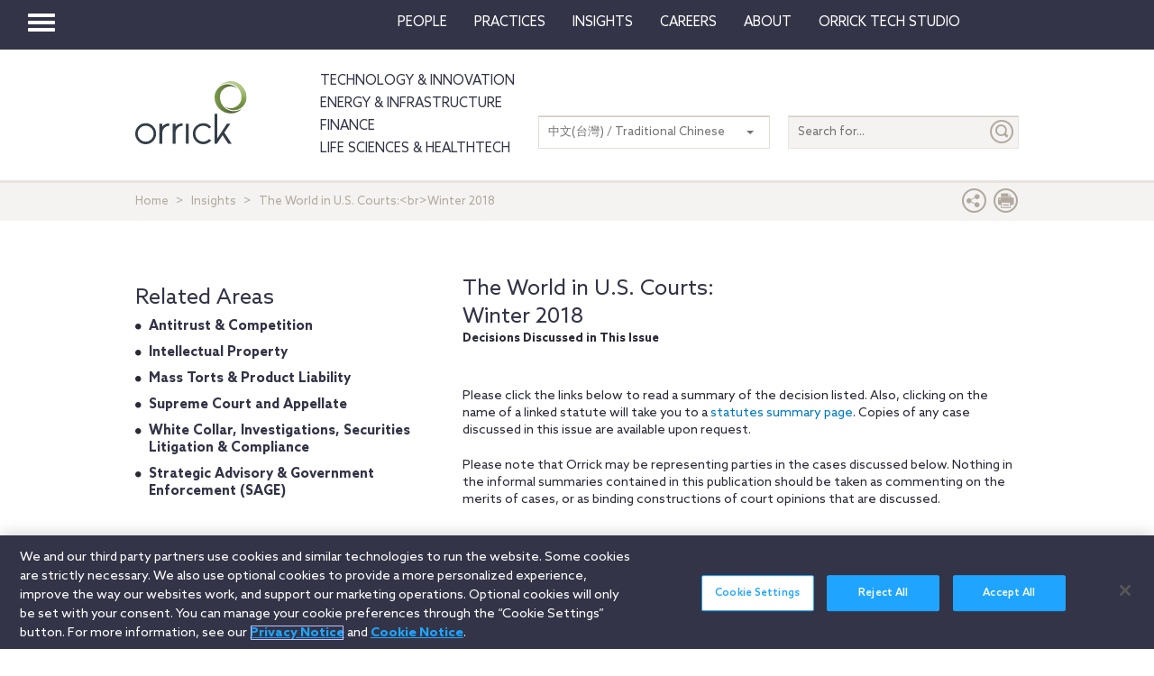

--- FILE ---
content_type: text/html; charset=utf-8
request_url: https://www.orrick.com/zh-TW/Insights/0001/01/The-World-in-US-Courts-Winter-2018
body_size: 12615
content:

<!DOCTYPE html>
<!--[if IE 8]>         <html lang="en" class="no-js lt-ie9"> <![endif]-->
<!--[if IE 9]>         <html lang="en" class="no-js lt-ie10"> <![endif]-->
<!--[if gt IE 8]><!-->
<html lang="en" class="no-js">
<!--<![endif]-->
<head>

    

    <script type="text/javascript" src="/Scripts/cookieCleanupProd.js"></script>
    <!-- OneTrust Cookies Consent Notice start for www.orrick.com -->
    <script type="text/javascript" src="https://cdn.cookielaw.org/consent/ab375dae-fe40-475c-8c81-e30ad37cd07a/OtAutoBlock.js"></script>
    <script src="https://cdn.cookielaw.org/scripttemplates/otSDKStub.js" type="text/javascript" charset="UTF-8" data-domain-script="ab375dae-fe40-475c-8c81-e30ad37cd07a"></script>
    <script type="text/javascript">
        function OptanonWrapper() { }
    </script>
    <!-- OneTrust Cookies Consent Notice end for www.orrick.com -->


<link rel="preload" href="/Content/base.css" as="style">
<link rel="preload" href="/Content/main.css?v7" as="style">
<link rel="preload" href="/Content/flags.css" as="style">
<link rel="preload" href="/Scripts/vendor.js" as="script">
<link rel="preload" href="/Scripts/respond.js" as="script">
<link rel="preload" href="/Scripts/modernizr.js" as="script">
<link rel="preload" href="/Scripts/plugins.js" as="script">
<link rel="preload" href="/Scripts/main.js" as="script">
<link rel="preload" href="/Scripts/others.js" as="script">
<script src="https://apps.elfsight.com/p/platform.js" defer></script>
<script src="/Scripts/vendor.js"></script>
<script src="/Scripts/respond.js"></script>
<script src="/Scripts/modernizr.js"></script>
<script src="/Scripts/plugins.js"></script>
<!-- Vulture web tracking -->
<script type="text/javascript">
    !function (r) { var i = document.createElement("img"); i.setAttribute("src", "//orrick.vuture.net/security/tracker.gif?referer=" + encodeURIComponent(r)) }(document.referrer);
</script>



<script src="/Scripts/main.js"></script>
<script src="/Scripts/others.js"></script>





    <!-- Google Tag Manager -->
    <script>
        (function (w, d, s, l, i) {
            w[l] = w[l] || []; w[l].push({
                'gtm.start':
                    new Date().getTime(), event: 'gtm.js'
            }); var f = d.getElementsByTagName(s)[0],
                j = d.createElement(s), dl = l != 'dataLayer' ? '&l=' + l : ''; j.async = true; j.src =
                    'https://www.googletagmanager.com/gtm.js?id=' + i + dl; f.parentNode.insertBefore(j, f);
        })(window, document, 'script', 'dataLayer', 'GTM-W9KKXHZ');</script>
    <!-- End Google Tag Manager -->


<meta charset="utf-8">
<meta http-equiv="X-UA-Compatible" content="IE=edge">

<title>The World in US Courts Winter 2018</title>
<meta name="twitter:card" content="summary_large_image" />
<meta name="description" content="">
<meta name="keywords">
<meta property="og:title" content="The World in U.S. Courts:Winter 2018" />
<meta property="og:type" content="article" />
<meta property="og:url" content="https://www.orrick.com/en/Insights/0001/01/The-World-in-US-Courts-Winter-2018" />
<meta property="og:image" itemprop="image primaryImageOfPage" content="https://media.orrick.com/Media%20Library/public/images/blogs/the-world-in-us-courts_740x360.jpg" />
<meta property="og:description" content="Please click the links below to read a summary of the decision listed. Also, clicking on the name of a linked statute will take you to a statutes ..." />
<meta property="fallback" content="True" />
<meta name="viewport" content="width=device-width, height=device-height">
<link href="https://www.orrick.com/en/Insights/0001/01/The-World-in-US-Courts-Winter-2018" rel="canonical">

<style>
    #onetrust-banner-sdk {
        font-size: 1.1rem !important;
    }

    #ot-pc-footer {
        font-size: 1.1rem !important;
    }

    #onetrust-policy-text, #onetrust-button-group, #ot-sdk-container, #onetrust-pc-sdk.ot-pc-footer, #ot-pc-content {
        font-size: 1.44rem !important;
    }

    #onetrust-banner-sdk h1, #onetrust-banner-sdk h2, #onetrust-banner-sdk h3, #onetrust-banner-sdk h4, #onetrust-banner-sdk h5, #onetrust-banner-sdk h6, #onetrust-pc-sdk h1, #onetrust-pc-sdk h2, #onetrust-pc-sdk h3, #onetrust-pc-sdk h4, #onetrust-pc-sdk h5, #onetrust-pc-sdk h6, #ot-sdk-cookie-policy h1, #ot-sdk-cookie-policy h2, #ot-sdk-cookie-policy h3, #ot-sdk-cookie-policy h4, #ot-sdk-cookie-policy h5, #ot-sdk-cookie-policy h6 {
        font-size: .875em !important;
        font-weight: bold !important;
    }

    #onetrust-pc-sdk #ot-pc-title {
        font-size: 1.37em !important;
    }
</style>

    <link rel="stylesheet" href="/Content/flags.css" />
<link rel="stylesheet" href="/Content/base.css" />
<link rel="stylesheet" href="/Content/main.css?v7" />


    <script src="//players.brightcove.net/4686646076001/default_default/index.min.js"></script>


    <sc:VisitorIdentification runat="server" />
</head>
<body>

    
    <div class="wrapper">
        

<header>
    <nav class="navbar navbar-default topnav" role="navigation">

        <script>

    $(document).ready(function () {
        $("button.vertical-nav").click(function () {
            //.fadeToggle(); instead of fast??
            $("div#vnav-container").toggle("fast");
            $('#navbar-hamburger').toggleClass('hidden');
            $('#navbar-close').toggleClass('hidden');
            $('ul.mnav').toggleClass('hidden');
        });
        $('#navbar-close').click(function () {
            //.fadeToggle(); instead of fast??
            $("div#vnav-container").toggle("fast");
            $('#navbar-close').toggleClass('hidden');
            $('#navbar-hamburger').removeClass('hidden');
            $('ul.mnav').removeClass('hidden');
        });



        $('.opensearch').click(function () {
            $("div.bigsearchbar").toggle("fast");
            $('div.bigsearchbar').toggleClass('mobilesearch');

        });

        $('.closeit').click(function () {
            //.fadeToggle(); instead of fast??
            $("div.hideit").hide("fast");
        });
    });

    $(window).on('load', function () {
        $('.vfly').on('click', function () {
            var target = $(this).attr('rel');
            $("#" + target).siblings("div").hide("fast");
            $("#" + target).show("fast");

        });

    });

</script>
<script type="text/javascript">
    $(document).on('click', '.vnav-list li', function () {
        $(".vnav-list li").removeClass("active");
        $(this).addClass("active");

    });

</script>


<div class="col-sm-12">
    <div class="container-fluid">
        <div class="col-sm-1">
            <!-- Brand and toggle get grouped for better mobile display -->
            <div class="navbar-header hfix">
                <div id="navbar-hamburger" class="">
                    <button type="button" class="navbar-toggle vertical-nav collapsed" data-toggle="collapse" data-target="#bs-example-navbar-collapse-1" aria-expanded="false" style="display: block;">
                        <span class="sr-only">Toggle navigation</span>
                        <span class="icon-bar"></span>
                        <span class="icon-bar"></span>
                        <span class="icon-bar"></span>
                    </button>
                </div>

                <div id="navbar-close" class="hidden">
                    <span class="glyphicon glyphicon-remove close-icon"></span>
                </div>



            </div><div class="smlogo pull-right"><a href="https://www.orrick.com"><span class="ico-Orrick-Grayscale"></span></a></div>



        </div>

        <div class="col-md-11">



            <!-- Collect the nav links, forms, and other content for toggling -->
            <div class="navbar-collapse mobile-hide collapse" id="main-collapse-1" aria-expanded="false" style="height: 0px;">
                <ul class="nav navbar-nav navbar-right">

                                <li class=""><a target="" href="/zh-TW/People">People</a></li>
                                <li class=""><a target="" href="/zh-TW/Practices">Practices</a></li>
                            <li class="dropdown">
                                <a href="#" class="dropdown-toggle" data-toggle="dropdown" role="button" aria-haspopup="true" aria-expanded="false">Insights <span class="caret"></span></a>
                                <ul class="dropdown-menu insights-drop">
                                    <li>
                                        <div class="row insights-drop-container">
                                                <ul class="list-unstyled insight-drop col-sm-4 col-xs-12">
                                                    <li class="insight-drop-title">Insights</li>
                                                            <li>
                                                                <a target="" rel="" href="/Search?f=Technology%20%26%20Innovation&amp;t=insight">Technology & Innovation</a>
                                                            </li>
                                                            <li>
                                                                <a target="_blank" rel="noopener noreferrer" href="/zh-TW/tech-studio/insights">Orrick Tech Studio</a>
                                                            </li>
                                                            <li>
                                                                <a target="" rel="" href="/Search?f=Energy+%26+Infrastructure&amp;t=insight">Energy & Infrastructure</a>
                                                            </li>
                                                            <li>
                                                                <a target="" rel="" href="/Search?f=Finance&amp;t=insight">Finance</a>
                                                            </li>
                                                            <li>
                                                                <a target="" rel="" href="/Search?f=Life%20Sciences+%26+HealthTech&amp;t=insight">Life Sciences & HealthTech</a>
                                                            </li>
                                                            <li>
                                                                <a target="" rel="" href="/Search?f=Litigation%20%26%20IP&amp;t=insight">Litigation & IP</a>
                                                            </li>
                                                            <li>
                                                                <a target="" rel="" href="/Search?p=Strategic+Advisory+%26+Government+Enforcement+(SAGE)&amp;t=Insight">Strategic Advisory & Government Enforcement (SAGE)</a>
                                                            </li>
                                                            <li>
                                                                <a target="" rel="" href="/zh-TW/Insights">All Insights</a>
                                                            </li>
                                                </ul>
                                                <ul class="list-unstyled insight-drop col-sm-4 col-xs-12">
                                                    <li class="insight-drop-title">Featured</li>
                                                            <li>
                                                                <a target="" rel="" href="/zh-TW/Insights/CFPB-Pause-Where-From-Here">CFPB Pause: Where From&nbsp;Here?</a>
                                                            </li>
                                                            <li>
                                                                <a target="" rel="" href="/zh-TW/Insights/The-Download">The Download: Tech & Innovation Market Briefing</a>
                                                            </li>
                                                            <li>
                                                                <a target="_blank" rel="noopener noreferrer" href="https://ai-law-center.orrick.com/">AI Law Center</a>
                                                            </li>
                                                            <li>
                                                                <a target="_blank" rel="noopener noreferrer" href="https://onlinesafety.orrick.com/">Online Safety Law Center</a>
                                                            </li>
                                                            <li>
                                                                <a target="" rel="" href="/zh-TW/Technology/Life-Sciences-Snapshots">Life Sciences Venture Capital Quarterly Report</a>
                                                            </li>
                                                </ul>
                                                <ul class="list-unstyled insight-drop col-sm-4 col-xs-12">
                                                    <li class="insight-drop-title">Channels</li>
                                                            <li>
                                                                <a target="" rel="" href="/zh-TW/Podcasts">Podcasts</a>
                                                            </li>
                                                            <li>
                                                                <a target="" rel="" href="/zh-TW/Events">Events</a>
                                                            </li>
                                                </ul>




                                        </div>
                                    </li>
                                </ul>
                            </li>
                                <li class=""><a target="" href="/zh-TW/Careers">Careers</a></li>
                            <li class="dropdown">
                                <a href="#" class="dropdown-toggle" data-toggle="dropdown" role="button" aria-haspopup="true" aria-expanded="false">About <span class="caret"></span></a>
                                <ul class="dropdown-menu insights-drop">
                                    <li>
                                        <div class="row insights-drop-container">
                                                <ul class="list-unstyled insight-drop col-sm-4 col-xs-12">
                                                    <li class="insight-drop-title">About</li>
                                                            <li>
                                                                <a target="" rel="" href="/zh-TW/About-Us">About Us</a>
                                                            </li>
                                                            <li>
                                                                <a target="" rel="" href="/zh-TW/News">News</a>
                                                            </li>
                                                            <li>
                                                                <a target="" rel="" href="/zh-TW/Locations">Locations</a>
                                                            </li>
                                                            <li>
                                                                <a target="" rel="" href="/zh-TW/Innovation">Innovation</a>
                                                            </li>
                                                            <li>
                                                                <a target="" rel="" href="/zh-TW/Innovation/AI-Adoption-at-Orrick">AI Adoption @Orrick</a>
                                                            </li>
                                                            <li>
                                                                <a target="" rel="" href="/zh-TW/Community/Orrick-Alumni">Alumni</a>
                                                            </li>
                                                </ul>
                                                <ul class="list-unstyled insight-drop col-sm-4 col-xs-12">
                                                    <li class="insight-drop-title">Our Culture</li>
                                                            <li>
                                                                <a target="_blank" rel="noopener noreferrer" href="https://www.veteranslegalcareerfair.com/">Veterans' Legal Career Fair</a>
                                                            </li>
                                                            <li>
                                                                <a target="" rel="" href="/zh-TW/Community/Pro-Bono">Pro Bono</a>
                                                            </li>
                                                            <li>
                                                                <a target="" rel="" href="/zh-TW/Community/Inclusion-and-Belonging">Inclusion & Belonging</a>
                                                            </li>
                                                            <li>
                                                                <a target="" rel="" href="/zh-TW/Community/Responsible-Business-at-Orrick">Responsible Business @Orrick</a>
                                                            </li>
                                                </ul>




                                        </div>
                                    </li>
                                </ul>
                            </li>
                                <li class=""><a target="_blank" href="/tech-studio">Orrick Tech Studio</a></li>
                                <li class=""><a target="" href=""></a></li>
                                <li class=""><a target="" href=""></a></li>

                </ul>



            </div><!-- /.navbar-collapse -->
        </div><!-- /.container-fluid -->
    </div>
</div>

<!-- /flyout nav list -->
<div class="row row-eq-height" id="vnav-container" style="display: none;">
    <div class="col-sm-3 vnav">
        <ul class="nav  vnav-list nav-stacked">
                        <li role="presentation" class="">
                            <a class="vfly" rel="" href="/zh-TW/People">People</a>
                        </li>
                        <li role="presentation" class="">
                            <a class="vfly" rel="" href="/zh-TW/Practices">Practices</a>
                        </li>
                        <li role="presentation" class="showInsight vlink">
                            <a class="vfly" rel="insight-v-block" href="#">Insights</a>


                        </li>
                        <li role="presentation" class="">
                            <a class="vfly" rel="" href="/zh-TW/Careers">Careers</a>
                        </li>
                        <li role="presentation" class="vlink">
                            <a class="vfly" rel="About-v-block" href="#">About</a>


                        </li>
                        <li role="presentation" class="">
                            <a class="vfly" rel="" href="/tech-studio">Orrick Tech Studio</a>
                        </li>
                        <li role="presentation" class="">
                            <a class="vfly" rel="" href="#"></a>
                        </li>
                    <li role="presentation">
                        <a class="only-mobile" href="/zh-TW/Technology">Technology &amp; Innovation</a>
                    </li>
                    <li role="presentation">
                        <a class="only-mobile" href="/zh-TW/Energy-and-Infrastructure-Sector">Energy &amp; Infrastructure</a>
                    </li>
                    <li role="presentation">
                        <a class="only-mobile" href="/zh-TW/Finance">Finance</a>
                    </li>
                        <li role="presentation" class="">
                            <a class="vfly" rel="" href="#"></a>
                        </li>
        </ul>


    </div>

    <!-- /flyout -->
    <div>
            <div class="col-sm-9 hideit" id="" style="display: none;">

                <div class="row">
                    <div class="col-sm-12 mobile-nav-header">
                        <div class="twentyp">
                            <a href="https://www.orrick.com" target="_blank" rel="noopener noreferrer" title="Opens in a new browser">
                                <span class="ico-Orrick-Grayscale" aria-label="OrrickHome" aria-hidden="true"></span>
                                <span class="sr-only">Orrick.com</span>
                            </a>
                        </div>

                        <div class="sixtyp">&nbsp;</div>

                        <div class="twentyp searchicon"><span class="input-group-btn"><button class="btn opensearch" id="open-search-205a5409-0e75-4e96-991e-17efc4803c35" type="button"><span class="glyphicon glyphicon-search" aria-hidden="true"></span></button></span></div>
                    </div>
                </div>
                <form class="" autocomplete="off" action="/en/search" method="get">
                    <div class="input-group bigsearchbar">
                        <input style="" class="form-control" placeholder="TYPE TO SEARCH" id="siteSearch-eb03a416-0780-46a4-a729-fbea0bd6019b" data-id="search" name="q">
                        <span class="input-group-btn">
                            <button class="btn btn-bigsearchbar-close opensearch" type="button"><span class="glyphicon glyphicon-remove" aria-hidden="true"></span></button>
                            <button style="" type="submit" title="Submit" class="btn btn-bigsearchbar" value="submit" aria-label="Submit">
                                <span class="glyphicon glyphicon-search" aria-hidden="true"></span>
                            </button>
                        </span>


                    </div>
                </form>
                <div class="box-padding">
                    <h3 class="closeit"><span class="glyphicon glyphicon-menu-left" id="insights-mobile-close-ce1727fd-8119-463b-99fb-5f9600bf3ec0"></span> People</h3>
                    <br>
                    <div class="row">
                            <ul class="list-unstyled insight-drop col-sm-4 col-xs-12">
                            </ul>





                    </div>
                </div>
            </div>
            <div class="col-sm-9 hideit" id="" style="display: none;">

                <div class="row">
                    <div class="col-sm-12 mobile-nav-header">
                        <div class="twentyp">
                            <a href="https://www.orrick.com" target="_blank" rel="noopener noreferrer" title="Opens in a new browser">
                                <span class="ico-Orrick-Grayscale" aria-label="OrrickHome" aria-hidden="true"></span>
                                <span class="sr-only">Orrick.com</span>
                            </a>
                        </div>

                        <div class="sixtyp">&nbsp;</div>

                        <div class="twentyp searchicon"><span class="input-group-btn"><button class="btn opensearch" id="open-search-02cabfb3-9f63-4620-9fae-793276d0c6ce" type="button"><span class="glyphicon glyphicon-search" aria-hidden="true"></span></button></span></div>
                    </div>
                </div>
                <form class="" autocomplete="off" action="/en/search" method="get">
                    <div class="input-group bigsearchbar">
                        <input style="" class="form-control" placeholder="TYPE TO SEARCH" id="siteSearch-9de386fc-4611-4cbd-9b8f-11768e646dfb" data-id="search" name="q">
                        <span class="input-group-btn">
                            <button class="btn btn-bigsearchbar-close opensearch" type="button"><span class="glyphicon glyphicon-remove" aria-hidden="true"></span></button>
                            <button style="" type="submit" title="Submit" class="btn btn-bigsearchbar" value="submit" aria-label="Submit">
                                <span class="glyphicon glyphicon-search" aria-hidden="true"></span>
                            </button>
                        </span>


                    </div>
                </form>
                <div class="box-padding">
                    <h3 class="closeit"><span class="glyphicon glyphicon-menu-left" id="insights-mobile-close-3dd2ec98-6d18-42af-a618-81d17a63eaa5"></span> Practices</h3>
                    <br>
                    <div class="row">
                            <ul class="list-unstyled insight-drop col-sm-4 col-xs-12">
                            </ul>





                    </div>
                </div>
            </div>
            <div class="col-sm-9 hideit" id="insight-v-block" style="display: none;">

                <div class="row">
                    <div class="col-sm-12 mobile-nav-header">
                        <div class="twentyp">
                            <a href="https://www.orrick.com" target="_blank" rel="noopener noreferrer" title="Opens in a new browser">
                                <span class="ico-Orrick-Grayscale" aria-label="OrrickHome" aria-hidden="true"></span>
                                <span class="sr-only">Orrick.com</span>
                            </a>
                        </div>

                        <div class="sixtyp">&nbsp;</div>

                        <div class="twentyp searchicon"><span class="input-group-btn"><button class="btn opensearch" id="open-search-fa102d15-f71c-4d33-a96c-e714126279f9" type="button"><span class="glyphicon glyphicon-search" aria-hidden="true"></span></button></span></div>
                    </div>
                </div>
                <form class="" autocomplete="off" action="/en/search" method="get">
                    <div class="input-group bigsearchbar">
                        <input style="" class="form-control" placeholder="TYPE TO SEARCH" id="siteSearch-e3faf5f0-0507-4daa-b9da-c67fcd1f9064" data-id="search" name="q">
                        <span class="input-group-btn">
                            <button class="btn btn-bigsearchbar-close opensearch" type="button"><span class="glyphicon glyphicon-remove" aria-hidden="true"></span></button>
                            <button style="" type="submit" title="Submit" class="btn btn-bigsearchbar" value="submit" aria-label="Submit">
                                <span class="glyphicon glyphicon-search" aria-hidden="true"></span>
                            </button>
                        </span>


                    </div>
                </form>
                <div class="box-padding">
                    <h3 class="closeit"><span class="glyphicon glyphicon-menu-left" id="insights-mobile-close-641d5740-fc8c-43cd-8ed6-67ba63f7233a"></span> Insights</h3>
                    <br>
                    <div class="row">
                                <ul class="list-unstyled insight-drop col-sm-4 col-xs-12">
                                    <li class="insight-drop-title">Insights</li>
                                            <li>
                                                <a target="" rel="" href="/Search?f=Technology%20%26%20Innovation&amp;t=insight">Technology & Innovation</a>
                                            </li>
                                            <li>
                                                <a target="_blank" rel="noopener noreferrer" href="/zh-TW/tech-studio/insights">Orrick Tech Studio</a>
                                            </li>
                                            <li>
                                                <a target="" rel="" href="/Search?f=Energy+%26+Infrastructure&amp;t=insight">Energy & Infrastructure</a>
                                            </li>
                                            <li>
                                                <a target="" rel="" href="/Search?f=Finance&amp;t=insight">Finance</a>
                                            </li>
                                            <li>
                                                <a target="" rel="" href="/Search?f=Life%20Sciences+%26+HealthTech&amp;t=insight">Life Sciences & HealthTech</a>
                                            </li>
                                            <li>
                                                <a target="" rel="" href="/Search?f=Litigation%20%26%20IP&amp;t=insight">Litigation & IP</a>
                                            </li>
                                            <li>
                                                <a target="" rel="" href="/Search?p=Strategic+Advisory+%26+Government+Enforcement+(SAGE)&amp;t=Insight">Strategic Advisory & Government Enforcement (SAGE)</a>
                                            </li>
                                            <li>
                                                <a target="" rel="" href="/zh-TW/Insights">All Insights</a>
                                            </li>
                                </ul>
                                <ul class="list-unstyled insight-drop col-sm-4 col-xs-12">
                                    <li class="insight-drop-title">Featured</li>
                                            <li>
                                                <a target="" rel="" href="/zh-TW/Insights/CFPB-Pause-Where-From-Here">CFPB Pause: Where From&nbsp;Here?</a>
                                            </li>
                                            <li>
                                                <a target="" rel="" href="/zh-TW/Insights/The-Download">The Download: Tech & Innovation Market Briefing</a>
                                            </li>
                                            <li>
                                                <a target="_blank" rel="noopener noreferrer" href="https://ai-law-center.orrick.com/">AI Law Center</a>
                                            </li>
                                            <li>
                                                <a target="_blank" rel="noopener noreferrer" href="https://onlinesafety.orrick.com/">Online Safety Law Center</a>
                                            </li>
                                            <li>
                                                <a target="" rel="" href="/zh-TW/Technology/Life-Sciences-Snapshots">Life Sciences Venture Capital Quarterly Report</a>
                                            </li>
                                </ul>
                                <ul class="list-unstyled insight-drop col-sm-4 col-xs-12">
                                    <li class="insight-drop-title">Channels</li>
                                            <li>
                                                <a target="" rel="" href="/zh-TW/Podcasts">Podcasts</a>
                                            </li>
                                            <li>
                                                <a target="" rel="" href="/zh-TW/Events">Events</a>
                                            </li>
                                </ul>





                    </div>
                </div>
            </div>
            <div class="col-sm-9 hideit" id="" style="display: none;">

                <div class="row">
                    <div class="col-sm-12 mobile-nav-header">
                        <div class="twentyp">
                            <a href="https://www.orrick.com" target="_blank" rel="noopener noreferrer" title="Opens in a new browser">
                                <span class="ico-Orrick-Grayscale" aria-label="OrrickHome" aria-hidden="true"></span>
                                <span class="sr-only">Orrick.com</span>
                            </a>
                        </div>

                        <div class="sixtyp">&nbsp;</div>

                        <div class="twentyp searchicon"><span class="input-group-btn"><button class="btn opensearch" id="open-search-25ecc028-1e78-4957-9a22-aa2840e95f12" type="button"><span class="glyphicon glyphicon-search" aria-hidden="true"></span></button></span></div>
                    </div>
                </div>
                <form class="" autocomplete="off" action="/en/search" method="get">
                    <div class="input-group bigsearchbar">
                        <input style="" class="form-control" placeholder="TYPE TO SEARCH" id="siteSearch-4e90934a-af1e-466f-9685-dd17513a53c1" data-id="search" name="q">
                        <span class="input-group-btn">
                            <button class="btn btn-bigsearchbar-close opensearch" type="button"><span class="glyphicon glyphicon-remove" aria-hidden="true"></span></button>
                            <button style="" type="submit" title="Submit" class="btn btn-bigsearchbar" value="submit" aria-label="Submit">
                                <span class="glyphicon glyphicon-search" aria-hidden="true"></span>
                            </button>
                        </span>


                    </div>
                </form>
                <div class="box-padding">
                    <h3 class="closeit"><span class="glyphicon glyphicon-menu-left" id="insights-mobile-close-8b21ec23-b3d3-4b58-92dc-5a578c13973b"></span> Careers</h3>
                    <br>
                    <div class="row">
                            <ul class="list-unstyled insight-drop col-sm-4 col-xs-12">
                            </ul>





                    </div>
                </div>
            </div>
            <div class="col-sm-9 hideit" id="About-v-block" style="display: none;">

                <div class="row">
                    <div class="col-sm-12 mobile-nav-header">
                        <div class="twentyp">
                            <a href="https://www.orrick.com" target="_blank" rel="noopener noreferrer" title="Opens in a new browser">
                                <span class="ico-Orrick-Grayscale" aria-label="OrrickHome" aria-hidden="true"></span>
                                <span class="sr-only">Orrick.com</span>
                            </a>
                        </div>

                        <div class="sixtyp">&nbsp;</div>

                        <div class="twentyp searchicon"><span class="input-group-btn"><button class="btn opensearch" id="open-search-41ebfc84-3703-4df6-9c64-538b3edd12dc" type="button"><span class="glyphicon glyphicon-search" aria-hidden="true"></span></button></span></div>
                    </div>
                </div>
                <form class="" autocomplete="off" action="/en/search" method="get">
                    <div class="input-group bigsearchbar">
                        <input style="" class="form-control" placeholder="TYPE TO SEARCH" id="siteSearch-1846b122-5848-4df6-b778-3f2f85515850" data-id="search" name="q">
                        <span class="input-group-btn">
                            <button class="btn btn-bigsearchbar-close opensearch" type="button"><span class="glyphicon glyphicon-remove" aria-hidden="true"></span></button>
                            <button style="" type="submit" title="Submit" class="btn btn-bigsearchbar" value="submit" aria-label="Submit">
                                <span class="glyphicon glyphicon-search" aria-hidden="true"></span>
                            </button>
                        </span>


                    </div>
                </form>
                <div class="box-padding">
                    <h3 class="closeit"><span class="glyphicon glyphicon-menu-left" id="insights-mobile-close-cbc25d5d-2fc6-41fa-bacc-b69348baac94"></span> About</h3>
                    <br>
                    <div class="row">
                                <ul class="list-unstyled insight-drop col-sm-4 col-xs-12">
                                    <li class="insight-drop-title">About</li>
                                            <li>
                                                <a target="" rel="" href="/zh-TW/About-Us">About Us</a>
                                            </li>
                                            <li>
                                                <a target="" rel="" href="/zh-TW/News">News</a>
                                            </li>
                                            <li>
                                                <a target="" rel="" href="/zh-TW/Locations">Locations</a>
                                            </li>
                                            <li>
                                                <a target="" rel="" href="/zh-TW/Innovation">Innovation</a>
                                            </li>
                                            <li>
                                                <a target="" rel="" href="/zh-TW/Innovation/AI-Adoption-at-Orrick">AI Adoption @Orrick</a>
                                            </li>
                                            <li>
                                                <a target="" rel="" href="/zh-TW/Community/Orrick-Alumni">Alumni</a>
                                            </li>
                                </ul>
                                <ul class="list-unstyled insight-drop col-sm-4 col-xs-12">
                                    <li class="insight-drop-title">Our Culture</li>
                                            <li>
                                                <a target="_blank" rel="noopener noreferrer" href="https://www.veteranslegalcareerfair.com/">Veterans' Legal Career Fair</a>
                                            </li>
                                            <li>
                                                <a target="" rel="" href="/zh-TW/Community/Pro-Bono">Pro Bono</a>
                                            </li>
                                            <li>
                                                <a target="" rel="" href="/zh-TW/Community/Inclusion-and-Belonging">Inclusion & Belonging</a>
                                            </li>
                                            <li>
                                                <a target="" rel="" href="/zh-TW/Community/Responsible-Business-at-Orrick">Responsible Business @Orrick</a>
                                            </li>
                                </ul>





                    </div>
                </div>
            </div>
            <div class="col-sm-9 hideit" id="" style="display: none;">

                <div class="row">
                    <div class="col-sm-12 mobile-nav-header">
                        <div class="twentyp">
                            <a href="https://www.orrick.com" target="_blank" rel="noopener noreferrer" title="Opens in a new browser">
                                <span class="ico-Orrick-Grayscale" aria-label="OrrickHome" aria-hidden="true"></span>
                                <span class="sr-only">Orrick.com</span>
                            </a>
                        </div>

                        <div class="sixtyp">&nbsp;</div>

                        <div class="twentyp searchicon"><span class="input-group-btn"><button class="btn opensearch" id="open-search-233664b2-9bea-4382-a541-f673fd72eec0" type="button"><span class="glyphicon glyphicon-search" aria-hidden="true"></span></button></span></div>
                    </div>
                </div>
                <form class="" autocomplete="off" action="/en/search" method="get">
                    <div class="input-group bigsearchbar">
                        <input style="" class="form-control" placeholder="TYPE TO SEARCH" id="siteSearch-b38978fb-741a-4e2e-8dfc-9c11523b153d" data-id="search" name="q">
                        <span class="input-group-btn">
                            <button class="btn btn-bigsearchbar-close opensearch" type="button"><span class="glyphicon glyphicon-remove" aria-hidden="true"></span></button>
                            <button style="" type="submit" title="Submit" class="btn btn-bigsearchbar" value="submit" aria-label="Submit">
                                <span class="glyphicon glyphicon-search" aria-hidden="true"></span>
                            </button>
                        </span>


                    </div>
                </form>
                <div class="box-padding">
                    <h3 class="closeit"><span class="glyphicon glyphicon-menu-left" id="insights-mobile-close-2a915529-a43d-42aa-8b6f-3578548db8e2"></span> Orrick Tech Studio</h3>
                    <br>
                    <div class="row">
                            <ul class="list-unstyled insight-drop col-sm-4 col-xs-12">
                            </ul>





                    </div>
                </div>
            </div>
            <div class="col-sm-9 hideit" id="" style="display: none;">

                <div class="row">
                    <div class="col-sm-12 mobile-nav-header">
                        <div class="twentyp">
                            <a href="https://www.orrick.com" target="_blank" rel="noopener noreferrer" title="Opens in a new browser">
                                <span class="ico-Orrick-Grayscale" aria-label="OrrickHome" aria-hidden="true"></span>
                                <span class="sr-only">Orrick.com</span>
                            </a>
                        </div>

                        <div class="sixtyp">&nbsp;</div>

                        <div class="twentyp searchicon"><span class="input-group-btn"><button class="btn opensearch" id="open-search-07359fc4-c6b9-4f8e-b5f1-ecb2a289b1b1" type="button"><span class="glyphicon glyphicon-search" aria-hidden="true"></span></button></span></div>
                    </div>
                </div>
                <form class="" autocomplete="off" action="/en/search" method="get">
                    <div class="input-group bigsearchbar">
                        <input style="" class="form-control" placeholder="TYPE TO SEARCH" id="siteSearch-feb91522-9d88-428d-ba58-d1b8ac853d67" data-id="search" name="q">
                        <span class="input-group-btn">
                            <button class="btn btn-bigsearchbar-close opensearch" type="button"><span class="glyphicon glyphicon-remove" aria-hidden="true"></span></button>
                            <button style="" type="submit" title="Submit" class="btn btn-bigsearchbar" value="submit" aria-label="Submit">
                                <span class="glyphicon glyphicon-search" aria-hidden="true"></span>
                            </button>
                        </span>


                    </div>
                </form>
                <div class="box-padding">
                    <h3 class="closeit"><span class="glyphicon glyphicon-menu-left" id="insights-mobile-close-8c18907a-a1d9-4114-b7dd-dd69f4262f11"></span> </h3>
                    <br>
                    <div class="row">
                            <ul class="list-unstyled insight-drop col-sm-4 col-xs-12">
                            </ul>





                    </div>
                </div>
            </div>
            <div class="col-sm-9 hideit" id="" style="display: none;">

                <div class="row">
                    <div class="col-sm-12 mobile-nav-header">
                        <div class="twentyp">
                            <a href="https://www.orrick.com" target="_blank" rel="noopener noreferrer" title="Opens in a new browser">
                                <span class="ico-Orrick-Grayscale" aria-label="OrrickHome" aria-hidden="true"></span>
                                <span class="sr-only">Orrick.com</span>
                            </a>
                        </div>

                        <div class="sixtyp">&nbsp;</div>

                        <div class="twentyp searchicon"><span class="input-group-btn"><button class="btn opensearch" id="open-search-d309d488-5cda-453e-a3f8-c56f680bd92e" type="button"><span class="glyphicon glyphicon-search" aria-hidden="true"></span></button></span></div>
                    </div>
                </div>
                <form class="" autocomplete="off" action="/en/search" method="get">
                    <div class="input-group bigsearchbar">
                        <input style="" class="form-control" placeholder="TYPE TO SEARCH" id="siteSearch-3f7bde44-27b0-49d4-90d9-0299d630eb8f" data-id="search" name="q">
                        <span class="input-group-btn">
                            <button class="btn btn-bigsearchbar-close opensearch" type="button"><span class="glyphicon glyphicon-remove" aria-hidden="true"></span></button>
                            <button style="" type="submit" title="Submit" class="btn btn-bigsearchbar" value="submit" aria-label="Submit">
                                <span class="glyphicon glyphicon-search" aria-hidden="true"></span>
                            </button>
                        </span>


                    </div>
                </form>
                <div class="box-padding">
                    <h3 class="closeit"><span class="glyphicon glyphicon-menu-left" id="insights-mobile-close-69961a76-f961-48c3-a9f4-040402a10e9b"></span> Technology &amp; Innovation</h3>
                    <br>
                    <div class="row">
                            <ul class="list-unstyled insight-drop col-sm-4 col-xs-12">
                            </ul>





                    </div>
                </div>
            </div>
            <div class="col-sm-9 hideit" id="" style="display: none;">

                <div class="row">
                    <div class="col-sm-12 mobile-nav-header">
                        <div class="twentyp">
                            <a href="https://www.orrick.com" target="_blank" rel="noopener noreferrer" title="Opens in a new browser">
                                <span class="ico-Orrick-Grayscale" aria-label="OrrickHome" aria-hidden="true"></span>
                                <span class="sr-only">Orrick.com</span>
                            </a>
                        </div>

                        <div class="sixtyp">&nbsp;</div>

                        <div class="twentyp searchicon"><span class="input-group-btn"><button class="btn opensearch" id="open-search-2f8568c5-c8b6-4487-81d2-583875292ec3" type="button"><span class="glyphicon glyphicon-search" aria-hidden="true"></span></button></span></div>
                    </div>
                </div>
                <form class="" autocomplete="off" action="/en/search" method="get">
                    <div class="input-group bigsearchbar">
                        <input style="" class="form-control" placeholder="TYPE TO SEARCH" id="siteSearch-845c5af6-d237-44ff-869b-868fa0b6b180" data-id="search" name="q">
                        <span class="input-group-btn">
                            <button class="btn btn-bigsearchbar-close opensearch" type="button"><span class="glyphicon glyphicon-remove" aria-hidden="true"></span></button>
                            <button style="" type="submit" title="Submit" class="btn btn-bigsearchbar" value="submit" aria-label="Submit">
                                <span class="glyphicon glyphicon-search" aria-hidden="true"></span>
                            </button>
                        </span>


                    </div>
                </form>
                <div class="box-padding">
                    <h3 class="closeit"><span class="glyphicon glyphicon-menu-left" id="insights-mobile-close-33cd9d32-4717-4719-99a4-0b6ead61aea3"></span> Energy &amp; Infrastructure</h3>
                    <br>
                    <div class="row">
                            <ul class="list-unstyled insight-drop col-sm-4 col-xs-12">
                            </ul>





                    </div>
                </div>
            </div>
            <div class="col-sm-9 hideit" id="" style="display: none;">

                <div class="row">
                    <div class="col-sm-12 mobile-nav-header">
                        <div class="twentyp">
                            <a href="https://www.orrick.com" target="_blank" rel="noopener noreferrer" title="Opens in a new browser">
                                <span class="ico-Orrick-Grayscale" aria-label="OrrickHome" aria-hidden="true"></span>
                                <span class="sr-only">Orrick.com</span>
                            </a>
                        </div>

                        <div class="sixtyp">&nbsp;</div>

                        <div class="twentyp searchicon"><span class="input-group-btn"><button class="btn opensearch" id="open-search-e6586aa9-0ac8-4588-8f91-3024f4d9ad6e" type="button"><span class="glyphicon glyphicon-search" aria-hidden="true"></span></button></span></div>
                    </div>
                </div>
                <form class="" autocomplete="off" action="/en/search" method="get">
                    <div class="input-group bigsearchbar">
                        <input style="" class="form-control" placeholder="TYPE TO SEARCH" id="siteSearch-4156fbd5-eaee-41ea-8a02-d3ca7ecd2358" data-id="search" name="q">
                        <span class="input-group-btn">
                            <button class="btn btn-bigsearchbar-close opensearch" type="button"><span class="glyphicon glyphicon-remove" aria-hidden="true"></span></button>
                            <button style="" type="submit" title="Submit" class="btn btn-bigsearchbar" value="submit" aria-label="Submit">
                                <span class="glyphicon glyphicon-search" aria-hidden="true"></span>
                            </button>
                        </span>


                    </div>
                </form>
                <div class="box-padding">
                    <h3 class="closeit"><span class="glyphicon glyphicon-menu-left" id="insights-mobile-close-69ab9855-194a-4f36-b113-8fbfdb25cef4"></span> Finance</h3>
                    <br>
                    <div class="row">
                            <ul class="list-unstyled insight-drop col-sm-4 col-xs-12">
                            </ul>





                    </div>
                </div>
            </div>
            <div class="col-sm-9 hideit" id="" style="display: none;">

                <div class="row">
                    <div class="col-sm-12 mobile-nav-header">
                        <div class="twentyp">
                            <a href="https://www.orrick.com" target="_blank" rel="noopener noreferrer" title="Opens in a new browser">
                                <span class="ico-Orrick-Grayscale" aria-label="OrrickHome" aria-hidden="true"></span>
                                <span class="sr-only">Orrick.com</span>
                            </a>
                        </div>

                        <div class="sixtyp">&nbsp;</div>

                        <div class="twentyp searchicon"><span class="input-group-btn"><button class="btn opensearch" id="open-search-cbe5137a-a386-4452-872d-9b2b3f2d60a8" type="button"><span class="glyphicon glyphicon-search" aria-hidden="true"></span></button></span></div>
                    </div>
                </div>
                <form class="" autocomplete="off" action="/en/search" method="get">
                    <div class="input-group bigsearchbar">
                        <input style="" class="form-control" placeholder="TYPE TO SEARCH" id="siteSearch-6a7a7a42-4d5f-44d4-9f98-d12da17f6d76" data-id="search" name="q">
                        <span class="input-group-btn">
                            <button class="btn btn-bigsearchbar-close opensearch" type="button"><span class="glyphicon glyphicon-remove" aria-hidden="true"></span></button>
                            <button style="" type="submit" title="Submit" class="btn btn-bigsearchbar" value="submit" aria-label="Submit">
                                <span class="glyphicon glyphicon-search" aria-hidden="true"></span>
                            </button>
                        </span>


                    </div>
                </form>
                <div class="box-padding">
                    <h3 class="closeit"><span class="glyphicon glyphicon-menu-left" id="insights-mobile-close-fa6341ff-a790-47fb-985e-e762bb5b7bcb"></span> </h3>
                    <br>
                    <div class="row">
                            <ul class="list-unstyled insight-drop col-sm-4 col-xs-12">
                            </ul>





                    </div>
                </div>
            </div>
    </div>

</div>

<script>
    $('.expedition-info-link').on('click', function () {
        $('span', this).toggleClass('glyphicon-chevron-right glyphicon-menu-down');
    });</script>

    </nav>
    <div class="container">
        <div class="row">
            
        </div>
    </div>
    <nav class="navbar navbar-default flatnav">
        <!-- Sector Nav -->
        <div class="sector-nav">
                <div class="navbar-header sector-brand">
                <a class="navbar-brand" href="/">
                    <img src="https://media.orrick.com/Media%20Library/public/svg%20files/orrick-logo-rgb.svg" alt="Orrick logo"/>
                </a>

    </div>



<div class="pull-left" id="flatnavcontainer">
        <ul class="nav navbar-nav flatbarlinks">
                <li class="dropdown">
                    <a href="/zh-TW/Technology">Technology &amp; Innovation</a>
                </li>
                <li class="dropdown">
                    <a href="/zh-TW/Energy-and-Infrastructure-Sector">Energy &amp; Infrastructure</a>
                </li>
                <li class="dropdown">
                    <a href="/zh-TW/Finance">Finance</a>
                </li>
                <li class="dropdown">
                    <a href="/zh-TW/Life-Sciences-and-HealthTech">Life Sciences &amp; HealthTech</a>
                </li>
        </ul>




</div><!-- /.navbar-collapse -->

<form class="navbar-form pull-right form-inline" autocomplete="off" action="/zh-TW/search" method="get">
    <div class="row form-group flatbarlinks-form">
        <div class="sector-input col-sm-6 pull-right">
            <label class="sr-only" for="siteSearch">Search entire site</label>
            <div class="input-group fixwidth">

                <input class="form-control tint-1 tweak" placeholder="Search for..." id="siteSearch-df95e2df-cf1a-4b84-a22e-08d51069c360" data-id="search" name="q">
                <span class="input-group-btn">
                    <span class="sr-only">Submit</span>
                    <button  type="submit" title="Submit" class="btn btn-search tint-1" value="submit" aria-label="Submit"><span class="ico-digital-magnifying-glass"></span></button>
                </span>

            </div>

        </div>

        
<div class="sector-input col-sm-6 pull-right">
    <div class="dropdown mtmb">
        <button class="btn dropdown-toggle btn-white selectpicker tmb" type="button" id="mtmblanguage" data-toggle="dropdown" aria-haspopup="true" aria-expanded="true">
            <span class="filter-option pull-left"> 中文(台灣) / Traditional Chinese</span>&nbsp;
            <span class="caret"></span>
        </button>
        <ul class="dropdown-menu tmb" aria-labelledby="mtmblanguage">
                <li style="z-index: 50">
                    <a href="/en/Insights/0001/01/The-World-in-US-Courts-Winter-2018">
                        English
                    </a>
                </li>
        </ul>
    </div>
</div>


        <!-- new placeholder for language selector.-->
    </div>
</form>
        </div><!-- /.container-fluid -->
    </nav>

    <div>
        <div class="row">
            <div class="row msearch">
    <div class="col-xs- col-sm-6">
        <div class="form-group tmobile">
            <form autocomplete="off" action="/Search" method="get">
                <label class="sr-only" for="mobileTopSearch">Search entire site</label>
                <div class="input-group">
                    <input class="form-control" name="q" placeholder="Search for..." aria-label="search entire site" id="mobileTopSearch">
                    <span class="input-group-btn">
                        <button type="submit" title="Submit" class="btn btn-search" aria-label="Submit"><span class="ico-digital-magnifying-glass" aria-hidden="true" aria-label="Submit"></span></button>
                    </span>
                </div>
            </form>
        </div>
    </div>
</div>
        </div>
    </div>
</header>


<div class="container">
    <div class="row">
        <div class="col-md-4 pull-right toplanguage">
            
        </div>
    </div>
</div>
<div class="container-fluid toplang"></div>


<div class="breadcrumb-container">
    <div class="container">
                <ol class="breadcrumb">
                            <li><a href="/">Home</a></li>
                            <li><a href="/zh-TW/Insights">Insights</a></li>
                <li class="active">The World in U.S. Courts:&lt;br&gt;Winter 2018</li>
                </ol>
                    <div style="padding-right:150px" class="content-icons">
                        <ul style="margin-top:5px" class="article-tools">
            <li class="dropdown">
            <a href="#" class="dropdown-toggle" data-toggle="dropdown" role="button" aria-haspopup="true" aria-label="Share Page" title="Share Page"><span class="ico-digital-share"></span></a>
            <ul class="dropdown-menu">
                <ul class="social-media">
                    <li>
                        <a href="https://www.facebook.com/sharer/sharer.php?u=https%3a%2f%2fwww.orrick.com%2fzh-TW%2fInsights%2f0001%2f01%2fThe-World-in-US-Courts-Winter-2018" class="page-share" data-popup="500,450"><span class="ico-digital-facebook" aria-hidden="true" aria-label="facebook"></span><span class="sr-only">Facebook</span></a>
                    </li>
                    <li>
                        <a href="https://twitter.com/intent/tweet?text=The World in U.S. Courts:Winter 2018&url=https%3a%2f%2fwww.orrick.com%2fzh-TW%2fInsights%2f0001%2f01%2fThe-World-in-US-Courts-Winter-2018" class="page-share" data-popup="500,450"><span class="ico-digital-twitter" aria-hidden="true" aria-label="twitter"></span><span class="sr-only">Twitter</span></a>
                    </li>
                    <li>
                        <a href="https://www.linkedin.com/shareArticle?mini=true&url=https%3a%2f%2fwww.orrick.com%2fzh-TW%2fInsights%2f0001%2f01%2fThe-World-in-US-Courts-Winter-2018&title=The World in U.S. Courts:Winter 2018&summary=Please+click+the+links+below+to+read+a+summary+of+the+decision+listed.+Also%2c+clicking+on+the+name+of+a+linked+statute+will+take+you+to+a+statutes+...&source=https%3a%2f%2fwww.orrick.com%2fzh-TW%2fInsights%2f0001%2f01%2fThe-World-in-US-Courts-Winter-2018" class="page-share" data-popup="500,450"><span class="ico-digital-linkedin" aria-hidden="true" aria-label="linked in"></span><span class="sr-only">Linkedin</span></a>
                    </li>
                </ul>
            </ul>
        </li>
                <li><a href="#" data-print="printPage" title="Print Page" aria-label="Print Page"><span class="ico-digital-print"></span></a></li>
</ul>

                    </div>

    </div>
</div>


<div class="container">
    <div class="row">
        <div class="col-sm-8 col-sm-push-4 two-col-space">
            <section class="section-major">
                <div class="row">
                    <div class="col-sm-12">
                        
<div class="block">
        <h1>The World in U.S. Courts:<br>Winter 2018</h1>
    <div class="sub-headings">

    <p>
        <b>Decisions Discussed in This Issue</b> <br />
             </p>
        <strong></strong>
    </div>



</div>

<div class="block">

    <div class="editor-wrapper">
        <p>Please click the links below to read a summary of the decision listed. Also, clicking on the name of a linked statute will take you to a <a href="/zh-TW/Generic-Articles/The-World-in-US-Courts-Laws-Discussed">statutes summary page</a>.  Copies of any case discussed in this issue are available upon request.</p>
<p>Please note that Orrick may be representing parties in the cases discussed below. Nothing in the informal summaries contained in this publication should be taken as commenting on the merits of cases, or as binding constructions of court opinions that are discussed.</p>
<h3 style="padding-top: 10px;"><a href="/zh-TW/Generic-Articles/The-World-in-US-Courts-Laws-Discussed#ats" style="font-weight: bold;">Alien Tort Statute (ATS)</a>/<a href="/zh-TW/Generic-Articles/The-World-in-US-Courts-Laws-Discussed#antiterrorism" style="font-weight: bold;">Anti-Terrorism Act (ATA)</a></h3>
<p><a href="/zh-TW/Insights/2017/09/The-World-in-US-Courts-Winter-2018--Ofisi-v-BNP-Paribas-SA">French Bank Whose Transactions Benefitted Sudan Generally, But Were Not Otherwise Related To The Commission Of Terrorist Acts Supported By Sudan, Could Not Have Violated ATA And ATS</a></p>
<h3 style="padding-top: 10px;"><a href="/zh-TW/Generic-Articles/The-World-in-US-Courts-Laws-Discussed#fsia" style="font-weight: bold;">Foreign Sovereign Immunity Act (FSIA)</a></h3>
<p><a href="/zh-TW/Insights/2017/10/The-World-in-US-Courts-Winter-2018--Genetic-Veterinary-Sciences-Inc-v-Laboklin-GmbH-FSIA">Swiss University Subject To FSIA&rsquo;s &ldquo;Commercial Activity&rdquo; Exception Where It Consented, Outside The US, To The Delivery of a Cease-And-Deist Letter to a US Entity in Connection With Alleged Patent Infringement</a></p>
<p><a href="/zh-TW/Insights/2017/10/The-World-in-US-Courts-Winter-2018--Lasheen-v-The-Loomis-Company">Discovery In Aid Of Attachment Permitted With Limitations Against The Arab Republic Of Egypt, The Egyptian Embassy, And Egypt&rsquo;s Cultural And Educational Bureau</a></p>
<p><a href="/zh-TW/Insights/2017/10/The-World-in-US-Courts-Winter-2018--Micula-v-Government-of-Romania-FSIA">FSIA Governs Effort to Convert ICSID Arbitration Award to Judgment</a></p>
<h3 style="padding-top: 10px;"><a href="/zh-TW/Generic-Articles/The-World-in-US-Courts-Laws-Discussed#sherman" style="font-weight: bold;">Antitrust/Competition</a>/<a href="/zh-TW/Generic-Articles/The-World-in-US-Courts-Laws-Discussed#ftaia" style="font-weight: bold;">Foreign Trade Antitrust Improvements Act (FTAIA)</a></h3>
<p><a href="/zh-TW/Insights/2017/09/The-World-in-US-Courts-Winter-2018-Biocad-JSC-v-F-Hoffman-La-Roche-Ltd">Absence Of US &ldquo;Domestic Injury&rdquo; Claim Dooms Antitrust Claim</a></p>
<p><a href="/zh-TW/Insights/2017/12/The-World-in-US-Courts-Winter-2018--In-re-Korean-Ramen-Antitrust-Litigation">Antitrust Claim Based On Korean Conspiracy To Fix The Price Of Ramen Proceeds To Trial Because Conspiracy May Have Affected The Prices Charged By Defendants To Their US Subsidiaries And Downstream Pricing To US Customers</a></p>
<p><a href="/zh-TW/Insights/2017/12/The-World-in-US-Courts-Winter-2018--In-re-Optical-Disk-Drive-Antitrust-Litigation">Economic Testimony Inadequate To Permit Claim Of US Impact From Asian Conspiracy To Proceed To Trial </a></p>
<h3 style="padding-top: 10px;">Arbitration</h3>
<p><a href="/zh-TW/Insights/2017/10/The-World-in-US-Courts-Winter-2018--Micula-v-Government-of-Romania-ARBITRATION">FSIA Governs Effort to Convert ICSID Arbitration Award to Judgment</a></p>
<h3 style="padding-top: 10px;"><a href="/zh-TW/Generic-Articles/The-World-in-US-Courts-Laws-Discussed#patent" style="font-weight: bold;">Intellectual Property &ndash; Patents</a></h3>
<p><a href="/zh-TW/Insights/2017/12/The-World-in-US-Courts-Winter-2018--3G-Licensing-SA-Koninklijke-KPN-NV-v-HTC-Corp-PATENT">Sale Of Products To Delaware Corporation That Distributes Products Nationwide Constitutes &ldquo;Targeting&rdquo; Of Delaware Market</a></p>
<p><a href="/zh-TW/Insights/2017/12/The-World-in-US-Courts-Winter-2018--BOS-GmbH--Co-KG-v-Macauto-Industrial-Co-Ltd">Personal Jurisdiction In Michigan Over Taiwanese Manufacturer Based On Manufacturer&rsquo;s Custom-Manufacture Of Allegedly Infringing Products For Michigan Corporation</a></p>
<p><a href="/zh-TW/Insights/2017/10/The-World-in-US-Courts-Winter-2018--FOX-Factory-Inc-v-SRAM-LLC-PATENT">Personal Jurisdiction Over Taiwanese Company For Patent Infringement Claim Upheld On &ldquo;Stream of Commerce&rdquo; Theory</a></p>
<p><a href="/zh-TW/Insights/2017/12/The-World-in-US-Courts-Winter-2018--Kaneka-Corp-v-SKC-Kolon-PI-Inc">Evidence Of Extraterritorial Actions Relevant To Claim Of Induced Infringement Under 35 USC 371(b)</a></p>
<p><a href="/zh-TW/Insights/2017/12/The-World-in-US-Courts-Winter-2018--Koninklijke-KPN-NV-v-Kyocera-Corp-PATENT">Sale Of Products To Delaware Corporation That Distributes Products Nationwide Constitutes &ldquo;Targeting&rdquo; Of Delaware Market</a></p>
<p><a href="/zh-TW/Insights/2017/12/The-World-in-US-Courts-Winter-2018--Power-Integrations-Inc-v-Fairchild-Semiconductor-Intl">Extraterritorial Conduct That Cannot Form Basis For Infringement Still Relevant To Finding Of Willfulness</a></p>
<p><a href="/zh-TW/Insights/2017/11/The-World-in-US-Courts-Winter-2018--Veeco-Instruments-Inc-v-SGL-Carbon-LLC">Extraterritorial Sales Of Product Made From Patented Us Component Could Constitute Infringement Under 35 USC 271(f)(2) And &ldquo;Irreparable Injury&rdquo; Sufficient To Support Injunction</a></p>
<h3 style="padding-top: 10px;"><a href="/zh-TW/Generic-Articles/The-World-in-US-Courts-Laws-Discussed#copyright" style="font-weight: bold;">Intellectual Property &ndash; Copyrights</a></h3>
<p><a href="/zh-TW/Insights/2017/11/The-World-in-US-Courts-Winter-2018--Axiom-Foods-Inc-v-Acerchem-International-Inc-COPYRIGHT">Personal Jurisdiction Not Found Where Only 10 Copies of Allegedly Infringing Newsletter Were Sent To Recipients In California</a></p>
<p><a href="/zh-TW/Insights/2017/11/The-World-in-US-Courts-Winter-2018--Geophysical-Services-Inc-v-TGS-NOPEC-Geophysical-Services">Canadian Government Agency Distribution Of US Copyrighted Material Copied By Defendant Does Not Render Those Copies &ldquo;Lawfully Made&rdquo; Under US Copyright Law, And The Statutory &ldquo;First Use&rdquo; Doctrine Does Not Protect That Copying And Transmittal Of The Material To The US</a></p>
<p><a href="/zh-TW/Insights/2017/12/The-World-in-US-Courts-Winter-2018--LA-Gem-Jewelry-Design-v-An-Assoc-COPYRT">Personal Jurisdiction Over Canadian Defendants In A Copyright Infringement Action Rejected Under California Law But Upheld Under Rule 4(k)(2)</a></p>
<h3 style="padding-top: 10px;"><a href="/zh-TW/Generic-Articles/The-World-in-US-Courts-Laws-Discussed#rico" style="font-weight: bold;">Racketeer Influenced and Corrupt Organizations Act (RICO)</a></h3>
<p><a href="/zh-TW/Insights/2017/10/The-World-in-US-Courts-Winter-2018--Bascunan-v-Elsaca">Court Of Appeals In New York Holds That Misappropriation Of Tangible Property In The US Is A US &ldquo;Domestic Injury,&rdquo; Even If Suffered By A Non-US Plaintiff</a></p>
<p><a href="/zh-TW/Insights/2017/11/The-World-in-US-Courts-Winter-2018--Castellanos-v-Worldwide-Distribution-Systems-USA-LLC">Relocation Expenses Incurred In Mexico And Loss Of Income From Mexican Job Cannot Be Recovered In Private Civil RICO Suit</a></p>
<p><a href="/zh-TW/Insights/2017/11/The-World-in-US-Courts-Winter-2018--Elsevier-Inc-v-Grossmann">US &ldquo;Domestic&rdquo; Injury Found Where US-Based Employees Authorized Mailing of Subject Publications from One Non-US Location to Another</a></p>
<p><a href="/zh-TW/Insights/2017/12/The-World-in-US-Courts-Winter-2018--World-Depot-Corp-v-Onofri-RICO">Exercise Of Personal Jurisdiction Over Italian Defendants For RICO Claim Not Reasonable Where Almost All Relevant Conduct Occurred In Italy And Italian Law Would Largely Govern</a></p>
<h3 style="padding-top: 10px;">White Collar Criminal Law/Money Laundering</h3>
<p><a href="/zh-TW/Insights/2017/10/The-World-in-US-Courts-Winter-2018--United-States-v-Hussein">&ldquo;Bright-Line&rdquo; Rule Applying Wire Fraud Statute Based Solely On Use Of US Wires Criticized But Applied</a></p>
<h3 style="padding-top: 10px;">Personal Jurisdiction/Forum Non Conveniens</h3>
<p><a href="/zh-TW/Insights/2017/12/The-World-in-US-Courts-Winter-2018--3G-Licensing-SA-Koninklijke-KPN-NV-v-HTC-Corp-PERS">Sale Of Products To Delaware Corporation That Distributes Products Nationwide Constitutes &ldquo;Targeting&rdquo; Of Delaware Market</a></p>
<p><a href="/zh-TW/Insights/2017/09/The-World-in-US-Courts-Winter-2018--Alley-Cat-Inc-v-Duncan">Personal Jurisdiction Exists Where Canadian Citizen Was Personally Served In Forum State, And Where He Had Travelled To Conduct Business, Lease Space, And Hire Independent Contractor In State In Connection With Allegedly Breached Contract</a></p>
<p><a href="/zh-TW/Insights/2017/11/The-World-in-US-Courts-Winter-2018--Axiom-Foods-Inc-v-Acerchem-International-Inc-PERS">Personal Jurisdiction Not Found Where Only 10 Copies of Allegedly Infringing Newsletter Were Sent To Recipients In California</a></p>
<p><a href="/zh-TW/Insights/2017/10/The-World-in-US-Courts-Winter-2018--Melanie-Ginnever-v-Suzuki-Manufacturing-of-America-Corp">Personal Jurisdiction Over Japanese Manufacturer In Product Liability Action Based On Manufacturer&rsquo;s Involvement With Design And Distribution In US</a></p>
<p><a href="/zh-TW/Insights/2017/11/The-World-in-US-Courts-Winter-2018--Electronic-Frontier-Foundation-v-Global-Equity-Mgt">Australian Company That Obtained Injunction In Australia Having Impact In California Subject To Specific Personal Jurisdiction</a></p>
<p><a href="/zh-TW/Insights/2017/11/The-World-in-US-Courts-Winter-2018--Flaherty-v-Lidestri-Foods-Inc">Flow of Defendants&rsquo; Products Into State Did Not Establish General Personal Jurisdiction</a></p>
<p><a href="/zh-TW/Insights/2017/10/The-World-in-US-Courts-Winter-2018--FOX-Factory-Inc-v-SRAM-LLC-PERS">Personal Jurisdiction Over Taiwanese Company For Patent Infringement Claim Upheld On &ldquo;Stream of Commerce&rdquo; Theory</a></p>
<p><a href="/zh-TW/Insights/2017/10/The-World-in-US-Courts-Winter-2018--Genetic-Veterinary-Sciences-Inc-v-Laboklin-GmbH-PERS">Personal Jurisdiction Over German Licensee Of US Patent Exists Under Rule 4(k)(2) Because The License Had US Commercialization and Patent Enforcement Obligations, But Not Under 35 USC 293 Because The License Was Not Tantamount To An Assignment</a></p>
<p><a href="/zh-TW/Insights/2017/11/The-World-in-US-Courts-Winter-2018--Hau-Yin-To--v-HSBC-Holdings-plc">No Personal Jurisdiction Over Non-Us Bank Whose New York Correspondent Banking Relationship Was Not &ldquo;Integral&rdquo; To Madoff Fraud, And That Did Not Exercise Actual Principal-Agent Relationship With Madoff</a></p>
<p><a href="/zh-TW/Insights/2017/09/The-World-in-US-Courts-Winter-2018--Humphrey-v-GlaxoSmithKline-plc">No US &ldquo;Domestic Injury&rdquo; Found Where Relevant Conduct And Impact Occurred In China</a></p>
<p><a href="/zh-TW/Insights/2017/09/The-World-in-US-Courts-Winter-2018--In-re-Banco-Bradesco-SA-Securities-Litigation">Personal Jurisdiction Over Brazilian Bank Executive Based On His Approval Of A Press Release Used In SEC Filings</a></p>
<p><a href="/zh-TW/Insights/2017/10/The-World-in-US-Courts-Winter-2018--In-re-Suboxone-Antitrust-Litigation">Personal Jurisdiction Over British Company That Did Not Sell Product In The US</a></p>
<p><a href="/zh-TW/Insights/2017/10/The-World-in-US-Courts-Winter-2018--In-re-Volkswagen-Clean-Diesel">German Manufacturer&rsquo;s Alleged Participation In Conspiracy To Undermine Effectiveness Of Us Pollution Control Regulations Supports Assertion Of Personal Jurisdiction Under Rule 4(K)(2)</a></p>
<p><a href="/zh-TW/Insights/2017/11/The-World-in-US-Courts-Winter-2018--Jones-v-FC-USA-Inc-dba-Liberty-Travel">Maryland Plaintiff&rsquo;s Choice Of Pennsylvania Forum For Trial Of Alleged Injury In The Dominican Republic Rejected On Forum Non Conveniens Grounds</a></p>
<p><a href="/zh-TW/Insights/2017/12/The-World-in-US-Courts-Winter-2018--3G-Licensing-SA-Koninklijke-KPN-NV-v-HTC-Corp-PATENT">Sale Of Products To Delaware Corporation That Distributes Products Nationwide Constitutes &ldquo;Targeting&rdquo; Of Delaware Market</a></p>
<p><a href="/zh-TW/Insights/2017/12/The-World-in-US-Courts-Winter-2018--LA-Gem-Jewelry-Design-v-An-Assoc-PERS">Personal Jurisdiction Over Canadian Defendants In A Copyright Infringement Action Rejected Under California Law But Upheld Under Rule 4(k)(2)</a></p>
<p><a href="/zh-TW/Insights/2017/11/The-World-in-US-Courts-Winter-2018--Mitsui-OSK-Lines-Ltd-v-Swiss-Shipping-Line-SAL">No Personal Jurisdiction in California Over Swiss Shipper Pursuant To Rule 4(k)(2) Where Claim Could Be Brought Against Shipper In New Jersey</a></p>
<p><a href="/zh-TW/Insights/2017/08/The-World-in-US-Courts-Fall-2017--Wilspec-Technologies-Inc-v-Rugao-Isen-Electronic-Co"></a><a href="/zh-TW/Generic-Articles/The-World-in-US-Courts">RETURN TO The World in US Courts Home Page</a></p>
<h4><a href="/zh-TW/Generic-Articles/The-World-in-US-Courts-Laws-Discussed">US Laws Discussed in This Issue</a></h4>
<h4><a href="/zh-TW/Generic-Articles/The-World-in-US-Courts-Editorial-Board">Editorial Board</a></h4>


    </div>



</div>

















                    </div>
                </div>
            </section>
        </div>
        <div class="col-sm-4 col-sm-pull-8">
            <aside class="aside">
                



    <div class="block">
            <h2>Related Areas</h2>
    <ul class="list">
                <li><h3><a href="/zh-TW/Practices/Antitrust-and-Competition">Antitrust & Competition</a></h3></li>
                <li><h3><a href="/zh-TW/Practices/IntellectualProperty">Intellectual Property</a></h3></li>
                <li><h3><a href="/zh-TW/Practices/Mass-Torts-and-Product-Liability">Mass Torts & Product Liability</a></h3></li>
                <li><h3><a href="/zh-TW/Practices/Supreme-Court-and-Appellate">Supreme Court and Appellate</a></h3></li>
                <li><h3><a href="/zh-TW/Practices/White-Collar-Investigations-Securities-Litigation-and-Compliance">White Collar, Investigations, Securities Litigation & Compliance</a></h3></li>
                <li><h3><a href="/zh-TW/Practices/Strategic-Advisory-and-Government-Enforcement">Strategic Advisory & Government Enforcement (SAGE)</a></h3></li>
    </ul>
    </div>

        <div class="block">

<article class="versatile sign-up sector-plum">
    <div class="article-wrapper">

        <h3>
                <a href="https://www.orrick.com/subscribe">Subscribe to The World in U.S. Courts Newsletter</a>
        </h3>
    </div>
    <div class="article-footer footer-grey">
            <a class="cta" href="https://www.orrick.com/subscribe" target="_blank">Subscribe<span class="ico-digital-enter"></span></a>
    </div>
</article>
        </div>

            </aside>
        </div>
    </div>
</div>





<footer class="tint-2">
    <div class="footer-top">
        <div class="container">
            <div class="row">
                <div class="col-xs- col-sm-8">
                    <ul class="social-media">
        <li>
            <a href="https://www.linkedin.com/company/orrick" target="_blank" rel="noopener noreferrer" title="Opens in a new browser">
                <span class="ico-digital-linkedin" aria-label="Linkedin" aria-hidden="true"></span>
                <span class="sr-only">Linkedin</span>
            </a>
        </li>
        <li>
            <a href="https://www.youtube.com/@orricklawfirm" target="_blank" rel="noopener noreferrer" title="Opens in a new browser">
                <span class="ico-digital-youtube" aria-label="YouTube" aria-hidden="true"></span>
                <span class="sr-only">YouTube</span>
            </a>
        </li>
        <li>
            <a href="https://twitter.com/Orrick" target="_blank" rel="noopener noreferrer" title="Opens in a new browser">
                <span class="ico-digital-twitter" aria-label="Twitter" aria-hidden="true"></span>
                <span class="sr-only">Twitter</span>
            </a>
        </li>
        <li>
            <a href="https://www.facebook.com/Orrick" target="_blank" rel="noopener noreferrer" title="Opens in a new browser">
                <span class="ico-digital-facebook" aria-label="Facebook" aria-hidden="true"></span>
                <span class="sr-only">Facebook</span>
            </a>
        </li>
        <li>
            <a href="https://www.instagram.com/orrickcareers/" target="_blank" rel="noopener noreferrer" title="Opens in a new browser">
                <span class="ico-digital-instagram" aria-label="Instagram" aria-hidden="true"></span>
                <span class="sr-only">Instagram</span>
            </a>
        </li>
</ul>

                </div>
                <div class="language-selector-mobile">
                    
<div class="sector-input col-sm-6 pull-right">
    <div class="dropdown mtmb">
        <button class="btn dropdown-toggle btn-white selectpicker tmb" type="button" id="mtmblanguage" data-toggle="dropdown" aria-haspopup="true" aria-expanded="true">
            <span class="filter-option pull-left"> 中文(台灣) / Traditional Chinese</span>&nbsp;
            <span class="caret"></span>
        </button>
        <ul class="dropdown-menu tmb" aria-labelledby="mtmblanguage">
                <li style="z-index: 50">
                    <a href="/en/Insights/0001/01/The-World-in-US-Courts-Winter-2018">
                        English
                    </a>
                </li>
        </ul>
    </div>
</div>


                </div>
                <div class="col-xs- col-sm-4">
                    


<div class="form-group footertopsearch">
    <form autocomplete="off" action="/Search" method="get">
        <label class="sr-only" for="footerTopSearch">Search entire site</label>
        <div class="input-group">
            <input class="form-control" name="q" placeholder="Search entire site" aria-label="Search entire site" id="footerTopSearch">
            <span class="input-group-btn">
                <button type="submit" title="Submit" class="btn btn-search" aria-label="Keyword"><span class="ico-digital-magnifying-glass" aria-hidden="true" aria-label="search button"></span></button>
            </span>
        </div>
    </form>
</div>
                </div>
            </div>
        </div>
    </div>
   
    <div class="footer-bottom">
        <div class="container">
            <ul>
        <li><a href="/zh-TW/Legal-Notices">Legal Notices</a></li>
        <li><a href="/zh-TW/Privacy-Notice">Privacy Notice</a></li>
        <li><a href="/zh-TW/Cookie-Notice">Cookie Notice</a></li>
        <li><a href="/zh-TW/Attorney-Advertising">Attorney Advertising</a></li>
        <li><a href="/zh-TW/Secure-Login">Secure Login</a></li>
</ul>

<div style="padding-bottom: 94px;">
<p style="padding-left: 8px;">&copy; 2025 Orrick, Herrington &amp; Sutcliffe LLP. All rights reserved.</p>
<ul>
    <li><a href="/Locations/Austin">Austin</a></li>
    <li><a href="/Locations/China">Beijing</a></li>
    <li><a href="/Locations/Boston">Boston</a></li>
    <li><a href="/Locations/Belgium">Brussels</a></li>
    <li><a href="/Locations/Charlotte">Charlotte</a></li>
    <li><a href="/Locations/Chicago">Chicago</a></li>
    <li><a href="/Locations/Germany"> D&uuml;sseldorf</a></li>
    <li><a href="/Locations/Switzerland">Geneva</a></li>
    <li><a href="/Locations/Houston">Houston</a></li>
    <li><a href="/Locations/United-Kingdom">London</a></li>
    <li><a href="/Locations/Los-Angeles">Los Angeles</a></li>
    <li><a href="/Locations/Miami">Miami</a> &nbsp;</li>
    <li><a href="/Locations/Italy">Milan</a></li>
    <li><a href="/Locations/Germany">Munich</a></li>
    <li><a href="/Locations/New-York">New York</a></li>
    <li><a href="/Locations/Orange-County">Orange County</a></li>
    <li><a href="/Locations/France">Paris</a></li>
    <li><a href="/Locations/Portland">Portland</a></li>
    <li><a href="/Locations/Italy">Rome</a></li>
    <li><a href="/Locations/Sacramento">Sacramento</a></li>
    <li><a href="/Locations/Bay-Area-San-Francisco-and-Silicon-Valley">San Francisco</a></li>
    <li><a href="/Locations/Santa-Monica">Santa Monica</a></li>
    <li><a href="/Locations/Seattle">Seattle</a></li>
    <li><a href="/Locations/Bay-Area-San-Francisco-and-Silicon-Valley">Silicon Valley</a></li>
    <li><a href="/Locations/Singapore">Singapore</a></li>
    <li><a href="/Locations/Japan">Tokyo</a></li>
    <li><a href="/Locations/Washington-DC"> Washington, D.C.</a></li>
    <li><a href="/Locations/Wheeling"> Wheeling, W.V. (GOIC)</a></li>
</ul>
</div>

        </div>
    </div>
</footer><div class="modal fade disclaimer" id="emailDisclaimer" tabindex="-1" role="dialog" aria-labelledby="emailDisclaimerLabel" aria-hidden="true">
    <div class="modal-dialog">
        <div class="modal-content">
            <div class="modal-body">
                    <h4 class="modal-title" id="emailDisclaimerLabel"><span style="color: #333447;">Please read before sending e-mail.</span></h4>

                <div class="editor-wrapper"><p><span style="color: #333447;">Please do not include any confidential, secret or otherwise sensitive information concerning any potential or actual legal matter in this e-mail message. Unsolicited e-mails do not create an attorney-client relationship and confidential or secret information included in such e-mails cannot be protected from disclosure. Orrick does not have a duty or a legal obligation to keep confidential any information that you provide to us. Also, please note that our attorneys do not seek to practice law in any jurisdiction in which they are not properly authorized to do so.</span></p>
<p><span style="color: #333447;">By clicking "OK" below, you understand and agree that Orrick will have no duty to keep confidential any information you provide.</span></p></div>
                <ul class="btn-holder btn-static text-center">
                    <li><a class="btn btn-rightarrow btn-icon accept" href="#">OK<span class="ico-digital-goto"></span></a></li>
                    <li><a class="btn btn-rightarrow btn-icon" href="#">Cancel<span class="ico-digital-goto"></span></a></li>
                </ul>
            </div>
        </div>
    </div>
</div>
    </div>
    

    <!-- Google Tag Manager (noscript) -->
    <noscript>
        <iframe src="https://www.googletagmanager.com/ns.html?id=GTM-W9KKXHZ"
                height="0" width="0" style="display:none;visibility:hidden"></iframe>
    </noscript>
    <!-- End Google Tag Manager (noscript) -->

<script type="text/javascript">
    /*<![CDATA[*/
    (function () {
        var sz = document.createElement('script'); sz.type = 'text/javascript'; sz.async = true;
        sz.src = '//siteimproveanalytics.com/js/siteanalyze_6975.js';
        var s = document.getElementsByTagName('script')[0]; s.parentNode.insertBefore(sz, s);
    })();
    /*]]>*/
</script>
<script type="text/javascript">_linkedin_data_partner_id = "212137";</script>
<script type="text/javascript">(function () { var s = document.getElementsByTagName("script")[0]; var b = document.createElement("script"); b.type = "text/javascript"; b.async = true; b.src = "https://snap.licdn.com/li.lms-analytics/insight.min.js"; s.parentNode.insertBefore(b, s); })();</script>
<noscript> <img height="1" width="1" style="display:none;" alt="" src="https://dc.ads.linkedin.com/collect/?pid=212137&fmt=gif" /> </noscript>

    
</body>
</html>

--- FILE ---
content_type: application/javascript
request_url: https://www.orrick.com/Scripts/modernizr.js
body_size: 4186
content:
/* Modernizr (Custom Build) | MIT & BSD
 * Build: http://modernizr.com/download/#-shiv-load-cssclasses-svg-touch-video
 */
;
window.Modernizr = function(e, t, n) {
    function x(e) { f.cssText = e }

    function T(e, t) { return x(h.join(e + ";") + (t || "")) }

    function N(e, t) { return typeof e === t }

    function C(e, t) { return!!~("" + e).indexOf(t) }

    function k(e, t, r) {
        for (var i in e) {
            var s = t[e[i]];
            if (s !== n) return r === !1 ? e[i] : N(s, "function") ? s.bind(r || t) : s
        }
        return!1
    }

    var r = "2.8.3",
        i = {},
        s = !0,
        o = t.documentElement,
        u = "modernizr",
        a = t.createElement(u),
        f = a.style,
        l,
        c = {}.toString,
        h = " -webkit- -moz- -o- -ms- ".split(" "),
        p = { svg: "http://www.w3.org/2000/svg" },
        d = {},
        v = {},
        m = {},
        g = [],
        y = g.slice,
        b,
        w = function(e, n, r, i) {
            var s, a, f, l, c = t.createElement("div"), h = t.body, p = h || t.createElement("body");
            if (parseInt(r, 10))
                while (r--) f = t.createElement("div"), f.id = i ? i[r] : u + (r + 1), c.appendChild(f);
            return s = ["&#173;", '<style id="s', u, '">', e, "</style>"].join(""), c.id =
                u, (h ? c : p).innerHTML += s, p.appendChild(c), h ||
            (p.style.background = "", p.style.overflow = "hidden", l = o.style.overflow, o.style.overflow =
                "hidden", o.appendChild(p)), a =
                n(c, e), h ? c.parentNode.removeChild(c) : (p.parentNode.removeChild(p), o.style.overflow = l), !!a
        },
        E = {}.hasOwnProperty,
        S;
    !N(E, "undefined") && !N(E.call, "undefined")
        ? S = function(e, t) { return E.call(e, t) }
        : S = function(e, t) { return t in e && N(e.constructor.prototype[t], "undefined") }, Function.prototype.bind ||
    (Function.prototype.bind = function(t) {
        var n = this;
        if (typeof n != "function") throw new TypeError;
        var r = y.call(arguments, 1),
            i = function() {
                if (this instanceof i) {
                    var e = function() {};
                    e.prototype = n.prototype;
                    var s = new e, o = n.apply(s, r.concat(y.call(arguments)));
                    return Object(o) === o ? o : s
                }
                return n.apply(t, r.concat(y.call(arguments)))
            };
        return i
    }), d.touch = function() {
        var n;
        return"ontouchstart" in e || e.DocumentTouch && t instanceof DocumentTouch
            ? n = !0
            : w(["@media (", h.join("touch-enabled),("), u, ")", "{#modernizr{top:9px;position:absolute}}"].join(""),
                function(e) { n = e.offsetTop === 9 }), n
    }, d.video = function() {
        var e = t.createElement("video"), n = !1;
        try {
            if (n = !!e.canPlayType)
                n = new Boolean(n), n.ogg = e.canPlayType('video/ogg; codecs="theora"').replace(/^no$/, ""), n.h264 =
                    e.canPlayType('video/mp4; codecs="avc1.42E01E"').replace(/^no$/, ""), n.webm =
                    e.canPlayType('video/webm; codecs="vp8, vorbis"').replace(/^no$/, "")
        } catch (r) {
        }
        return n
    }, d.svg = function() { return!!t.createElementNS && !!t.createElementNS(p.svg, "svg").createSVGRect };
    for (var L in d) S(d, L) && (b = L.toLowerCase(), i[b] = d[L](), g.push((i[b] ? "" : "no-") + b));
    return i.addTest = function(e, t) {
        if (typeof e == "object") for (var r in e) S(e, r) && i.addTest(r, e[r]);
        else {
            e = e.toLowerCase();
            if (i[e] !== n) return i;
            t = typeof t == "function" ? t() : t, typeof s != "undefined" &&
                s &&
                (o.className += " " + (t ? "" : "no-") + e), i[e] = t
        }
        return i
    }, x(""), a = l = null, function(e, t) {
        function c(e, t) {
            var n = e.createElement("p"), r = e.getElementsByTagName("head")[0] || e.documentElement;
            return n.innerHTML = "x<style>" + t + "</style>", r.insertBefore(n.lastChild, r.firstChild)
        }

        function h() {
            var e = y.elements;
            return typeof e == "string" ? e.split(" ") : e
        }

        function p(e) {
            var t = f[e[u]];
            return t || (t = {}, a++, e[u] = a, f[a] = t), t
        }

        function d(e, n, r) {
            n || (n = t);
            if (l) return n.createElement(e);
            r || (r = p(n));
            var o;
            return r.cache[e]
                ? o = r.cache[e].cloneNode()
                : s.test(e)
                ? o = (r.cache[e] = r.createElem(e)).cloneNode()
                : o = r.createElem(e), o.canHaveChildren && !i.test(e) && !o.tagUrn ? r.frag.appendChild(o) : o
        }

        function v(e, n) {
            e || (e = t);
            if (l) return e.createDocumentFragment();
            n = n || p(e);
            var r = n.frag.cloneNode(), i = 0, s = h(), o = s.length;
            for (; i < o; i++) r.createElement(s[i]);
            return r
        }

        function m(e, t) {
            t.cache ||
            (t.cache = {}, t.createElem = e.createElement, t.createFrag = e.createDocumentFragment, t.frag =
                t.createFrag()), e.createElement =
                function(n) { return y.shivMethods ? d(n, e, t) : t.createElem(n) }, e.createDocumentFragment =
                Function("h,f",
                    "return function(){var n=f.cloneNode(),c=n.createElement;h.shivMethods&&(" +
                    h().join().replace(/[\w\-]+/g,
                        function(e) { return t.createElem(e), t.frag.createElement(e), 'c("' + e + '")' }) +
                    ");return n}")(y, t.frag)
        }

        function g(e) {
            e || (e = t);
            var n = p(e);
            return y.shivCSS &&
                    !o &&
                    !n.hasCSS &&
                    (n.hasCSS = !!c(e,
                        "article,aside,dialog,figcaption,figure,footer,header,hgroup,main,nav,section{display:block}mark{background:#FF0;color:#000}template{display:none}")),
                l || m(e, n), e
        }

        var n = "3.7.0",
            r = e.html5 || {},
            i = /^<|^(?:button|map|select|textarea|object|iframe|option|optgroup)$/i,
            s =
                /^(?:a|b|code|div|fieldset|h1|h2|h3|h4|h5|h6|i|label|li|ol|p|q|span|strong|style|table|tbody|td|th|tr|ul)$/i,
            o,
            u = "_html5shiv",
            a = 0,
            f = {},
            l;
        (function() {
            try {
                var e = t.createElement("a");
                e.innerHTML = "<xyz></xyz>", o = "hidden" in e, l = e.childNodes.length == 1 ||
                    function() {
                        t.createElement("a");
                        var e = t.createDocumentFragment();
                        return typeof e.cloneNode == "undefined" ||
                            typeof e.createDocumentFragment == "undefined" ||
                            typeof e.createElement == "undefined"
                    }()
            } catch (n) {
                o = !0, l = !0
            }
        })();
        var y = {
            elements: r.elements ||
                "abbr article aside audio bdi canvas data datalist details dialog figcaption figure footer header hgroup main mark meter nav output progress section summary template time video",
            version: n,
            shivCSS: r.shivCSS !== !1,
            supportsUnknownElements: l,
            shivMethods: r.shivMethods !== !1,
            type: "default",
            shivDocument: g,
            createElement: d,
            createDocumentFragment: v
        };
        e.html5 = y, g(t)
    }(this, t), i._version = r, i._prefixes = h, i.testStyles = w, o.className =
        o.className.replace(/(^|\s)no-js(\s|$)/, "$1$2") + (s ? " js " + g.join(" ") : ""), i
}(this, this.document), function(e, t, n) {
    function r(e) { return"[object Function]" == d.call(e) }

    function i(e) { return"string" == typeof e }

    function s() {}

    function o(e) { return!e || "loaded" == e || "complete" == e || "uninitialized" == e }

    function u() {
        var e = v.shift();
        m = 1, e
            ? e.t
            ? h(function() { ("c" == e.t ? k.injectCss : k.injectJs)(e.s, 0, e.a, e.x, e.e, 1) }, 0)
            : (e(), u())
            : m = 0
    }

    function a(e, n, r, i, s, a, f) {
        function l(t) {
            if (!d && o(c.readyState) && (w.r = d = 1, !m && u(), c.onload = c.onreadystatechange = null, t)) {
                "img" != e && h(function() { b.removeChild(c) }, 50);
                for (var r in T[n]) T[n].hasOwnProperty(r) && T[n][r].onload()
            }
        }

        var f = f || k.errorTimeout, c = t.createElement(e), d = 0, g = 0, w = { t: r, s: n, e: s, a: a, x: f };
        1 === T[n] && (g = 1, T[n] = []), "object" == e ? c.data = n : (c.src = n, c.type = e), c.width = c.height =
            "0", c.onerror = c.onload = c.onreadystatechange =
            function() { l.call(this, g) }, v.splice(i, 0, w), "img" != e &&
            (g || 2 === T[n] ? (b.insertBefore(c, y ? null : p), h(l, f)) : T[n].push(c))
    }

    function f(e, t, n, r, s) {
        return m = 0, t =
            t || "j", i(e)
            ? a("c" == t ? E : w, e, t, this.i++, n, r, s)
            : (v.splice(this.i++, 0, e), 1 == v.length && u()), this
    }

    function l() {
        var e = k;
        return e.loader = { load: f, i: 0 }, e
    }

    var c = t.documentElement,
        h = e.setTimeout,
        p = t.getElementsByTagName("script")[0],
        d = {}.toString,
        v = [],
        m = 0,
        g = "MozAppearance" in c.style,
        y = g && !!t.createRange().compareNode,
        b = y ? c : p.parentNode,
        c = e.opera && "[object Opera]" == d.call(e.opera),
        c = !!t.attachEvent && !c,
        w = g ? "object" : c ? "script" : "img",
        E = c ? "script" : w,
        S = Array.isArray || function(e) { return"[object Array]" == d.call(e) },
        x = [],
        T = {},
        N = { timeout: function(e, t) { return t.length && (e.timeout = t[0]), e } },
        C,
        k;
    k = function(e) {
        function t(e) {
            var e = e.split("!"),
                t = x.length,
                n = e.pop(),
                r = e.length,
                n = { url: n, origUrl: n, prefixes: e },
                i,
                s,
                o;
            for (s = 0; s < r; s++) o = e[s].split("="), (i = N[o.shift()]) && (n = i(n, o));
            for (s = 0; s < t; s++) n = x[s](n);
            return n
        }

        function o(e, i, s, o, u) {
            var a = t(e), f = a.autoCallback;
            a.url.split(".").pop().split("?").shift(), a.bypass ||
            (i && (i = r(i) ? i : i[e] || i[o] || i[e.split("/").pop().split("?")[0]]), a.instead
                ? a.instead(e, i, s, o, u)
                : (T[a.url] ? a.noexec = !0 : T[a.url] = 1, s.load(a.url,
                    a.forceCSS || !a.forceJS && "css" == a.url.split(".").pop().split("?").shift() ? "c" : n,
                    a.noexec,
                    a.attrs,
                    a.timeout), (r(i) || r(f)) &&
                    s.load(function() { l(), i && i(a.origUrl, u, o), f && f(a.origUrl, u, o), T[a.url] = 2 })))
        }

        function u(e, t) {
            function n(e, n) {
                if (e) {
                    if (i(e))
                        n ||
                        (f = function() {
                            var e = [].slice.call(arguments);
                            l.apply(this, e), c()
                        }), o(e, f, t, 0, u);
                    else if (Object(e) === e)
                        for (p in h = function() {
                            var t = 0, n;
                            for (n in e) e.hasOwnProperty(n) && t++;
                            return t
                        }(), e)
                            e.hasOwnProperty(p) &&
                            (!n &&
                                !--h &&
                                (r(f)
                                    ? f = function() {
                                        var e = [].slice.call(arguments);
                                        l.apply(this, e), c()
                                    }
                                    : f[p] = function(e) {
                                        return function() {
                                            var t = [].slice.call(arguments);
                                            e && e.apply(this, t), c()
                                        }
                                    }(l[p])), o(e[p], f, t, p, u))
                } else !n && c()
            }

            var u = !!e.test, a = e.load || e.both, f = e.callback || s, l = f, c = e.complete || s, h, p;
            n(u ? e.yep : e.nope, !!a), a && n(a)
        }

        var a, f, c = this.yepnope.loader;
        if (i(e)) o(e, 0, c, 0);
        else if (S(e))
            for (a = 0; a < e.length; a++) f = e[a], i(f) ? o(f, 0, c, 0) : S(f) ? k(f) : Object(f) === f && u(f, c);
        else Object(e) === e && u(e, c)
    }, k.addPrefix = function(e, t) { N[e] = t }, k.addFilter = function(e) { x.push(e) }, k.errorTimeout =
        1e4, null == t.readyState &&
        t.addEventListener &&
        (t.readyState = "loading", t.addEventListener("DOMContentLoaded",
            C = function() { t.removeEventListener("DOMContentLoaded", C, 0), t.readyState = "complete" },
            0)), e.yepnope = l(), e.yepnope.executeStack = u, e.yepnope.injectJs = function(e, n, r, i, a, f) {
        var l = t.createElement("script"), c, d, i = i || k.errorTimeout;
        l.src = e;
        for (d in r) l.setAttribute(d, r[d]);
        n = f ? u : n || s, l.onreadystatechange = l.onload =
            function() { !c && o(l.readyState) && (c = 1, n(), l.onload = l.onreadystatechange = null) }, h(function() {
                c || (c = 1, n(1))
            },
            i), a ? l.onload() : p.parentNode.insertBefore(l, p)
    }, e.yepnope.injectCss = function(e, n, r, i, o, a) {
        var i = t.createElement("link"), f, n = a ? u : n || s;
        i.href = e, i.rel = "stylesheet", i.type = "text/css";
        for (f in r) i.setAttribute(f, r[f]);
        o || (p.parentNode.insertBefore(i, p), h(n, 0))
    }
}(this, document), Modernizr.load = function() { yepnope.apply(window, [].slice.call(arguments, 0)) };